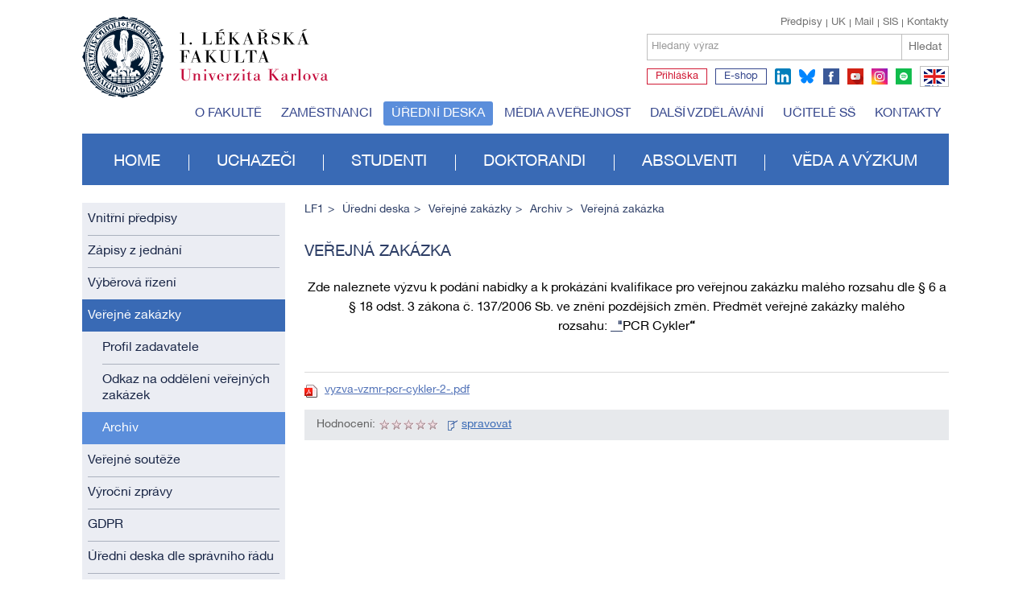

--- FILE ---
content_type: text/css
request_url: https://www.lf1.cuni.cz/content/styles/styles.advanced.css?v=01
body_size: 1889
content:
.uvod-ramecek {
	border: #993333 1px solid;
	border-collapse: collapse;
	padding: 10px;
	background-color: #f9f9f9;
}

.kontakty-tabulka table {
	border: #29475c 1px solid;
	border-collapse:collapse;
	width: 100%;
}

.kontakty-tabulka th {
	border: #29475c 1px solid;
	background-color: #a2b9d2;
	text-align: center;
}

.kontakty-tabulka td {
	border: #29475c 1px solid;
	vertical-align: top;
	padding: 5px;
}




.tabulka1 {
	border: #29475c 1px solid;
	border-collapse:collapse;
	width: 100%;
}

.tabulka1 tr:first-child td {
	border: #29475c 1px solid;
	background-color: #a2b9d2;
	text-align: center;
	font-weight:bold;
}

.tabulka1 th {
	border: #29475c 1px solid;
	background-color: #a2b9d2;
	text-align: center;
}

.tabulka1 td {
	border: #29475c 1px solid;
	vertical-align: top;
	padding: 5px;
}




/**
 * https://www.adenylosuccinatelyasedeficiency.com/
 */

/* even/odd table */ 
.aden_table1 table {
    border-collapse: collapse;
}
.aden_table1 tr {
    background-color: #fff7f7;
	vertical-align: top;
}
.aden_table1 tr:nth-child(even){
  background-color: #e6e0e0;
}
.aden_table1 tr:first-child {
    background-color: #ffcccc;
	font-weight: bold;
}

/* table with bottom borders */
.aden_table2 table {
    border-collapse: collapse;
}
.aden_table2 tr {
    border-bottom: 1px solid #221717;
    background-color: #fff7f7;
	vertical-align: top;
}
.aden_table2 tr:first-child {
    background-color: #ffcccc;
	font-weight: bold;
}

/* even/odd table - less colors */ 
.aden_table3 table {
    border-collapse: collapse;
}
.aden_table3 tr {
    background-color: #ffffff;
	vertical-align: top;
}
.aden_table3 tr:nth-child(odd){
  background-color: #d6dce4;
}
.aden_table3 tr:first-child {
    background-color: #acb9ca;
	color: #585858;
	font-weight: bold;
}


/* VIZITKY - kolegium, AS, vedecka rada */
.vizitky td { 
	vertical-align:top;
	padding:8px;
	border-right:2px solid white;
	border-bottom:2px solid white;
	border-top-width: 0;
	border-left-width: 0;
	background-color: #e1e9f1;
}

.tlacitko {
	padding: 2px 8px;
	background-color: #396ab5;
	color: white;
	font-size: 18px;
	text-decoration: none;
	border-radius: 4px;
	margin: 10px;
}

.ikona-odkaz {
	display:inline-block;
	position:relative;
	top:9px;
}


--- FILE ---
content_type: image/svg+xml
request_url: https://www.lf1.cuni.cz/content/62/img/instagram.svg
body_size: 9752
content:
<?xml version="1.0" encoding="UTF-8" standalone="no"?>
<!DOCTYPE svg PUBLIC "-//W3C//DTD SVG 1.1//EN" "http://www.w3.org/Graphics/SVG/1.1/DTD/svg11.dtd">
<svg width="100%" height="100%" viewBox="0 0 512 513" version="1.1" xmlns="http://www.w3.org/2000/svg" xmlns:xlink="http://www.w3.org/1999/xlink" xml:space="preserve" xmlns:serif="http://www.serif.com/" style="fill-rule:evenodd;clip-rule:evenodd;stroke-linejoin:round;stroke-miterlimit:2;">
    <g transform="matrix(1.2412,0,0,1.23075,-59.077,-70.0813)">
        <path d="M503.234,91.578C498.574,47.914 464.09,13.422 420.422,8.766C310.914,-2.922 201.086,-2.922 91.582,8.766C47.914,13.426 13.426,47.914 8.766,91.578C-2.922,201.082 -2.922,310.914 8.766,420.418C13.426,464.086 47.914,498.574 91.578,503.234C201.082,514.922 310.914,514.922 420.422,503.234C464.09,498.574 498.574,464.086 503.234,420.418C514.922,310.914 514.922,201.086 503.234,91.578Z" style="fill:url(#_Radial1);fill-rule:nonzero;"/>
    </g>
    <path d="M475.387,110.098C471.254,71.352 440.652,40.746 401.902,36.609C304.73,26.242 207.27,26.242 110.098,36.609C71.352,40.746 40.746,71.352 36.609,110.098C26.242,207.27 26.242,304.73 36.609,401.898C40.746,440.648 71.352,471.254 110.098,475.387C207.27,485.758 304.73,485.758 401.898,475.387C440.648,471.254 471.254,440.648 475.387,401.898C485.758,304.73 485.758,207.27 475.387,110.098Z" style="fill:url(#_Linear2);fill-rule:nonzero;"/>
    <path d="M7.672,409.805C8.023,413.344 8.387,416.883 8.766,420.422C13.426,464.086 47.914,498.574 91.582,503.234C201.086,514.922 310.918,514.922 420.422,503.234C464.09,498.574 498.574,464.086 503.234,420.422C503.613,416.883 503.977,413.344 504.332,409.805L7.672,409.805Z" style="fill:url(#_Linear3);fill-rule:nonzero;"/>
    <path d="M503.234,420.418C509.516,361.578 512.414,302.645 511.945,243.719L394.914,126.688C380.293,109.996 358.938,99.578 333.844,98.676C282.238,96.816 230.469,96.91 178.855,98.684C135.988,100.16 106.012,128.973 98.324,171.32C96.969,178.797 96.156,186.371 95.09,193.902L95.09,318.051C95.68,322.074 96.547,326.078 96.816,330.125C98.535,355.883 109.121,377.945 126.07,392.871L245.164,511.961C303.609,512.371 362.059,509.465 420.422,503.234C464.09,498.574 498.574,464.086 503.234,420.418Z" style="fill:url(#_Linear4);fill-rule:nonzero;"/>
    <path d="M503.234,420.422C498.578,464.082 464.082,498.578 420.422,503.234C362.066,509.461 303.605,512.371 245.168,511.961L126.254,393.047C140.039,405.113 158.008,412.461 178.859,413.246C230.461,415.184 282.242,415.133 333.844,413.273C380.516,411.586 414.289,377.043 415.746,330.371C417.301,280.816 417.301,231.133 415.746,181.578C415.082,160.047 407.523,141.102 394.992,126.766L511.949,243.723C512.41,302.641 509.512,361.582 503.234,420.422Z" style="fill:url(#_Linear5);fill-rule:nonzero;"/>
    <path d="M316.414,200.559C301.422,184.234 279.91,173.992 256,173.992C210.711,173.992 173.992,210.711 173.992,256C173.992,279.91 184.234,301.422 200.559,316.414L390.297,506.152C400.34,505.277 410.383,504.305 420.418,503.234C464.086,498.574 498.574,464.086 503.234,420.418C504.305,410.383 505.277,400.34 506.152,390.297L316.414,200.559Z" style="fill:url(#_Linear6);fill-rule:nonzero;"/>
    <path d="M511.008,311.152L358.305,158.453C354.742,153.777 349.129,150.742 342.797,150.742C332.023,150.742 323.285,159.477 323.285,170.254C323.285,176.586 326.32,182.199 330.996,185.762L508.277,363.047C509.48,345.754 510.391,328.453 511.008,311.152Z" style="fill:url(#_Linear7);fill-rule:nonzero;"/>
    <path d="M95.09,193.902C96.156,186.371 96.969,178.797 98.324,171.32C106.008,128.973 135.988,100.16 178.855,98.684C230.469,96.91 282.238,96.816 333.844,98.676C380.5,100.355 414.289,134.902 415.746,181.574C417.297,231.133 417.297,280.813 415.746,330.371C414.289,377.043 380.512,411.586 333.848,413.27C282.242,415.133 230.461,415.18 178.859,413.242C132.195,411.488 99.937,376.863 96.816,330.121C96.547,326.078 95.68,322.07 95.09,318.047L95.09,193.902ZM256.043,385.609C279.66,385.609 303.301,386.316 326.887,385.445C363.867,384.074 386.613,362.004 387.477,325.059C388.547,279.023 388.547,232.926 387.477,186.887C386.613,149.949 363.852,127.363 326.887,126.578C279.969,125.586 233,125.594 186.082,126.578C149.398,127.348 126.586,149.477 125.59,186.008C124.324,232.625 124.324,279.324 125.59,325.941C126.586,362.469 149.398,384.086 186.086,385.445C209.375,386.312 232.723,385.609 256.043,385.609Z" style="fill:url(#_Linear8);fill-rule:nonzero;"/>
    <g>
        <path d="M95.09,193.902C96.156,186.371 96.969,178.797 98.324,171.32C106.008,128.973 135.988,100.16 178.855,98.684C230.469,96.91 282.238,96.816 333.844,98.676C380.5,100.355 414.289,134.902 415.746,181.574C417.297,231.133 417.297,280.813 415.746,330.371C414.289,377.043 380.512,411.586 333.848,413.27C282.242,415.133 230.461,415.18 178.859,413.242C132.195,411.488 99.937,376.863 96.816,330.121C96.547,326.078 95.68,322.07 95.09,318.047L95.09,193.902ZM256.043,385.609C279.66,385.609 303.301,386.316 326.887,385.445C363.867,384.074 386.613,362.004 387.477,325.059C388.547,279.023 388.547,232.926 387.477,186.887C386.613,149.949 363.852,127.363 326.887,126.578C279.969,125.586 233,125.594 186.082,126.578C149.398,127.348 126.586,149.477 125.59,186.008C124.324,232.625 124.324,279.324 125.59,325.941C126.586,362.469 149.398,384.086 186.086,385.445C209.375,386.312 232.723,385.609 256.043,385.609Z" style="fill:white;fill-rule:nonzero;"/>
        <path d="M256,173.996C210.711,173.996 173.992,210.711 173.992,256C173.992,301.293 210.711,338.008 256,338.008C301.293,338.008 338.008,301.293 338.008,256C338.008,210.711 301.293,173.996 256,173.996ZM256,309.773C226.301,309.773 202.227,285.699 202.227,256C202.227,226.301 226.301,202.227 256,202.227C285.699,202.227 309.773,226.301 309.773,256C309.773,285.699 285.699,309.773 256,309.773Z" style="fill:white;fill-rule:nonzero;"/>
        <path d="M362.305,170.254C362.305,181.027 353.57,189.762 342.797,189.762C332.023,189.762 323.285,181.027 323.285,170.254C323.285,159.477 332.023,150.742 342.797,150.742C353.57,150.742 362.305,159.477 362.305,170.254Z" style="fill:white;fill-rule:nonzero;"/>
    </g>
    <defs>
        <radialGradient id="_Radial1" cx="0" cy="0" r="1" gradientUnits="userSpaceOnUse" gradientTransform="matrix(564.646,0,0,564.646,104.957,447.447)"><stop offset="0" style="stop-color:rgb(250,225,0);stop-opacity:1"/><stop offset="0.05" style="stop-color:rgb(250,220,4);stop-opacity:1"/><stop offset="0.12" style="stop-color:rgb(251,206,14);stop-opacity:1"/><stop offset="0.18" style="stop-color:rgb(252,183,32);stop-opacity:1"/><stop offset="0.25" style="stop-color:rgb(254,152,56);stop-opacity:1"/><stop offset="0.31" style="stop-color:rgb(255,121,80);stop-opacity:1"/><stop offset="0.49" style="stop-color:rgb(255,28,116);stop-opacity:1"/><stop offset="1" style="stop-color:rgb(108,28,209);stop-opacity:1"/></radialGradient>
        <linearGradient id="_Linear2" x1="0" y1="0" x2="1" y2="0" gradientUnits="userSpaceOnUse" gradientTransform="matrix(-867.389,-487.906,487.906,-867.389,196.373,222.46)"><stop offset="0" style="stop-color:rgb(161,181,216);stop-opacity:0"/><stop offset="0.31" style="stop-color:rgb(144,162,189);stop-opacity:0.31"/><stop offset="0.76" style="stop-color:rgb(124,139,156);stop-opacity:0.76"/><stop offset="1" style="stop-color:rgb(116,130,144);stop-opacity:1"/></linearGradient>
        <linearGradient id="_Linear3" x1="0" y1="0" x2="1" y2="0" gradientUnits="userSpaceOnUse" gradientTransform="matrix(4.88682e-15,79.8079,-79.8079,4.88682e-15,256,451.966)"><stop offset="0" style="stop-color:rgb(250,225,0);stop-opacity:0"/><stop offset="0.31" style="stop-color:rgb(252,168,0);stop-opacity:0.3"/><stop offset="0.63" style="stop-color:rgb(254,115,0);stop-opacity:0.63"/><stop offset="0.87" style="stop-color:rgb(255,82,0);stop-opacity:0.87"/><stop offset="1" style="stop-color:rgb(255,69,0);stop-opacity:1"/></linearGradient>
        <linearGradient id="_Linear4" x1="0" y1="0" x2="1" y2="0" gradientUnits="userSpaceOnUse" gradientTransform="matrix(-126.712,-126.712,126.712,-126.712,226.872,226.148)"><stop offset="0" style="stop-color:rgb(131,58,180);stop-opacity:0"/><stop offset="1" style="stop-color:rgb(131,58,180);stop-opacity:1"/></linearGradient>
        <linearGradient id="_Linear5" x1="0" y1="0" x2="1" y2="0" gradientUnits="userSpaceOnUse" gradientTransform="matrix(-63.244,-298.15,298.15,-63.244,350.9,468.287)"><stop offset="0" style="stop-color:rgb(131,58,180);stop-opacity:0"/><stop offset="1" style="stop-color:rgb(131,58,180);stop-opacity:1"/></linearGradient>
        <linearGradient id="_Linear6" x1="0" y1="0" x2="1" y2="0" gradientUnits="userSpaceOnUse" gradientTransform="matrix(-254.024,-254.024,254.024,-254.024,374.965,374.965)"><stop offset="0" style="stop-color:rgb(131,58,180);stop-opacity:0"/><stop offset="1" style="stop-color:rgb(131,58,180);stop-opacity:1"/></linearGradient>
        <linearGradient id="_Linear7" x1="0" y1="0" x2="1" y2="0" gradientUnits="userSpaceOnUse" gradientTransform="matrix(-84.0009,-84.0008,84.0008,-84.0009,393.807,221.263)"><stop offset="0" style="stop-color:rgb(131,58,180);stop-opacity:0"/><stop offset="1" style="stop-color:rgb(131,58,180);stop-opacity:1"/></linearGradient>
        <linearGradient id="_Linear8" x1="0" y1="0" x2="1" y2="0" gradientUnits="userSpaceOnUse" gradientTransform="matrix(-207.116,207.116,-207.116,-207.116,357.658,155.05)"><stop offset="0" style="stop-color:rgb(131,58,180);stop-opacity:1"/><stop offset="0.09" style="stop-color:rgb(156,52,149);stop-opacity:1"/><stop offset="0.29" style="stop-color:rgb(220,37,70);stop-opacity:1"/><stop offset="0.39" style="stop-color:rgb(253,29,29);stop-opacity:1"/><stop offset="0.56" style="stop-color:rgb(252,104,49);stop-opacity:1"/><stop offset="0.69" style="stop-color:rgb(252,155,64);stop-opacity:1"/><stop offset="0.75" style="stop-color:rgb(252,175,69);stop-opacity:1"/><stop offset="0.78" style="stop-color:rgb(253,183,80);stop-opacity:1"/><stop offset="0.87" style="stop-color:rgb(254,203,106);stop-opacity:1"/><stop offset="0.94" style="stop-color:rgb(255,216,122);stop-opacity:1"/><stop offset="1" style="stop-color:rgb(255,220,128);stop-opacity:1"/></linearGradient>
    </defs>
</svg>


--- FILE ---
content_type: application/javascript
request_url: https://www.lf1.cuni.cz/content/62/scripts/global0.js
body_size: 831
content:
function jemail(a,t,e,i){""==a||""==t?document.write('<span class="datum">'+i+"</span>"):document.write('<a class="autor" href="mailto:'+a+"@"+t+"."+e+'">'+i+"</a>")}function jemailContacts(a,t){""==!a&&""==!t&&document.write('<a href="mailto:'+a+"@"+t+'">'+a+"@"+t+"</a>")}function FlashWrite_article(a,t,e,i,o){Flash()&&(document.write('<OBJECT classid="clsid:D27CDB6E-AE6D-11cf-96B8-444553540000" codebase="http://download.macromedia.com/pub/shockwave/cabs/flash/swflash.cab#version=6,0,0,0" width="'+i+'" height="'+o+'" ALIGN="'+e+'">'),document.write('<PARAM NAME="movie" VALUE="'+a+'"/>'),document.write('<PARAM NAME="quality" VALUE="high"/>'),document.write('<PARAM NAME="bgcolor" VALUE="'+t+'"/>'),document.write('<PARAM NAME="wmode" VALUE="transparent"/>'),document.write('<PARAM NAME="menu" VALUE="false"/>'),document.write('<EMBED src="'+a+'" wmode="transparent" quality="high" width="'+i+'" height="'+o+'" bgcolor="'+t+'" ALIGN="'+e+'" TYPE="application/x-shockwave-flash" PLUGINSPAGE="http://www.macromedia.com/go/getflashplayer"></EMBED>'),document.write("</OBJECT>"))}function Flash(){return navigator.plugins&&navigator.plugins["Shockwave Flash"]||-1!=navigator.appName.indexOf("Microsoft")&&-1==navigator.appVersion.indexOf("Mac")&&-1==navigator.appVersion.indexOf("3.1")?"true":"false"}